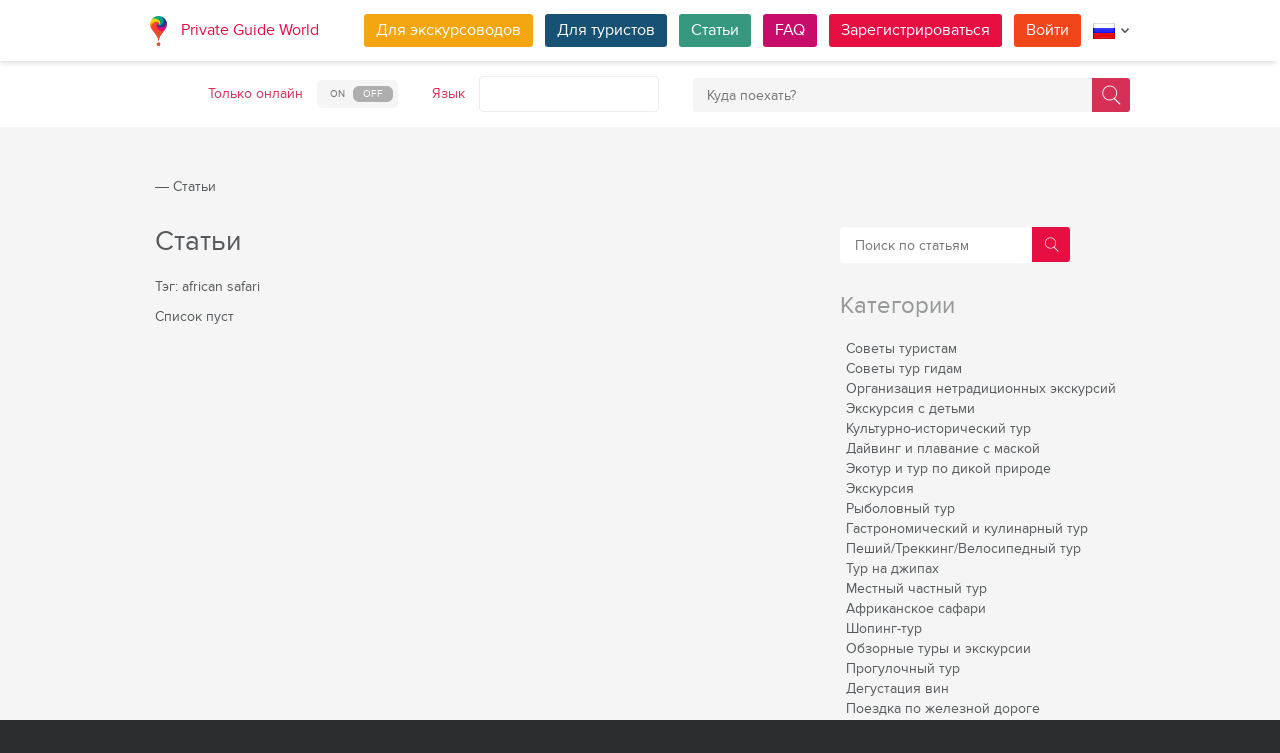

--- FILE ---
content_type: text/html; charset=utf-8
request_url: https://pg.world/rus/articles?stag=african+safari
body_size: 15477
content:

    <!DOCTYPE html>
<html lang="ru" dir="ltr">
    <head>
        <meta charset="utf-8" />
        <meta http-equiv="Content-Type" content="text/html; charset=utf-8" />
        <meta http-equiv="X-UA-Compatible" content="IE=edge" />
        <title>Статьи :: Private Guide World</title>
        
		
		
        
		<link rel="alternate" hreflang="en" href="https://pg.world/articles?stag=african+safari" />
		<link rel="alternate" hreflang="de" href="https://pg.world/ger/articles?stag=african+safari" />
		<link rel="alternate" hreflang="fr" href="https://pg.world/fre/articles?stag=african+safari" />
		<link rel="alternate" hreflang="it" href="https://pg.world/ita/articles?stag=african+safari" />
		<link rel="alternate" hreflang="es" href="https://pg.world/spa/articles?stag=african+safari" />
		         
                 
		<meta http-equiv="Cache-Control" content="public" />
        <meta name="viewport" content="width=device-width, initial-scale=1">
		<meta name="google-play-app" content="app-id=world.pg.android">
        <meta http-equiv="cleartype" content="on" />
		<meta name="format-detection" content="telephone=no" />
        <link rel="apple-touch-icon" sizes="57x57" href="/i/image/site/favicon/apple-touch-icon-57x57.png">
        <link rel="apple-touch-icon" sizes="60x60" href="/i/image/site/favicon/apple-touch-icon-60x60.png">
        <link rel="apple-touch-icon" sizes="72x72" href="/i/image/site/favicon/apple-touch-icon-72x72.png">
        <link rel="apple-touch-icon" sizes="76x76" href="/i/image/site/favicon/apple-touch-icon-76x76.png">
        <link rel="apple-touch-icon" sizes="114x114" href="/i/image/site/favicon/apple-touch-icon-114x114.png">
        <link rel="apple-touch-icon" sizes="120x120" href="/i/image/site/favicon/apple-touch-icon-120x120.png">
        <link rel="apple-touch-icon" sizes="144x144" href="/i/image/site/favicon/apple-touch-icon-144x144.png">
        <link rel="apple-touch-icon" sizes="152x152" href="/i/image/site/favicon/apple-touch-icon-152x152.png">
        <link rel="apple-touch-icon" sizes="180x180" href="/i/image/site/favicon/apple-touch-icon-180x180.png">
        <link rel="icon" type="image/png" href="/i/image/site/favicon/favicon-32x32.png" sizes="32x32">
        <link rel="icon" type="image/png" href="/i/image/site/favicon/android-chrome-192x192.png" sizes="192x192">
        <link rel="icon" type="image/png" href="/i/image/site/favicon/favicon-96x96.png" sizes="96x96">
        <link rel="icon" type="image/png" href="/i/image/site/favicon/favicon-16x16.png" sizes="16x16">
        <link rel="manifest" href="/i/image/site/favicon/manifest.json">
        <link rel="shortcut icon" href="/i/image/site/favicon/favicon.ico">
        <meta name="msapplication-TileColor" content="#e70f42">
        <meta name="msapplication-TileImage" content="/i/image/site/favicon/mstile-144x144.png">
        <meta name="msapplication-config" content="/i/image/site/favicon/browserconfig.xml">
        <meta name="theme-color" content="#ffffff">

        <link rel="stylesheet" type="text/css" href="/i/css/site/animate.css" />
        <link rel="stylesheet" type="text/css" href="/i/css/site/modal.css" />
        <link rel="stylesheet" type="text/css" href="/i/css/site/modaluser.css?v=1.3">
        <link rel="stylesheet" type="text/css" href="/i/css/site/webui-popover.min.css" />
        <link rel="stylesheet" type="text/css" href="/i/css/site/select2.min.css" />
        <link rel="stylesheet" type="text/css" href="/i/css/site/toggles.css" />
        <link rel="stylesheet" type="text/css" href="/i/css/site/fileinput.css" />
        <link rel="stylesheet" type="text/css" href="/i/css/site/owl.carousel.css?v=1.0" />
        <link rel="stylesheet" type="text/css" href="/i/css/site/owl.theme.css" />
        <link rel="stylesheet" type="text/css" href="/i/css/site/baguetteBox.css" />
        <link rel="stylesheet" type="text/css" href="/i/css/site/menu.css" />
        <link rel="stylesheet" type="text/css" href="/i/css/site/notification-default.css?v=1.5" />
        <link rel="stylesheet" type="text/css" href="/i/css/site/notification-style-bar.css?v=1.1" />
        <link rel="stylesheet" type="text/css" href="/i/css/site/jcrop-style.css?v=1.11" />
        <link rel="stylesheet" type="text/css" href="/i/css/site/jquery.Jcrop.css" />
        <link rel="stylesheet" type="text/css" href="/i/css/site/grid.css?v=1.0" />
        <link rel="stylesheet" type="text/css" href="/i/css/site/core.css?v=1.6" />
        <link rel="stylesheet" type="text/css" href="/i/css/site/style.css?v=14.1" />
        <link rel="stylesheet" type="text/css" href="/i/css/_dev/angular.css" />
        <link rel="stylesheet" type="text/css" href="/i/css/angular-my.css" />
        <link rel="stylesheet" type="text/css" href="/i/css/user-profile-cart.css?v=1.2" />
		<link rel="stylesheet" type="text/css" href="/i/css/site/amigo.sorter.css?v=1.0" />
		
		<!-- HTML5 Shim and Respond.js IE8 support of HTML5 elements and media queries -->
        <!-- WARNING: Respond.js doesn't work if you view the page via file:// -->
        <!--[if lt IE 8]>
        <script type="text/javascript" src="/i/js/site/respond.js"></script>
        <script type="text/javascript" src="/i/js/site/respond.js"></script>
        <![endif]-->
        
        <meta name="yandex-verification" content="6fc9a5d73815ae4" />
        <meta name="p:domain_verify" content="812c141a9b597c172b363bfeda6f9d49"/>
        <meta name="tp-claim" content="13d56722983295">


<!-- Facebook Pixel Code -->
<script>
!function(f,b,e,v,n,t,s){if(f.fbq)return;n=f.fbq=function(){n.callMethod?
n.callMethod.apply(n,arguments):n.queue.push(arguments)};if(!f._fbq)f._fbq=n;
n.push=n;n.loaded=!0;n.version='2.0';n.queue=[];t=b.createElement(e);t.async=!0;
t.src=v;s=b.getElementsByTagName(e)[0];s.parentNode.insertBefore(t,s)}(window,
document,'script','https://connect.facebook.net/en_US/fbevents.js');

fbq('init', '1793419437610175');
fbq('track', "PageView");</script>
<noscript><img height="1" width="1" style="display:none"
src="https://www.facebook.com/tr?id=1793419437610175&ev=PageView&noscript=1"
/></noscript>
<!-- End Facebook Pixel Code -->

<!-- Metrika counter -->
<script type="text/javascript">
    (function (d, w, c) {
        (w[c] = w[c] || []).push(function() {
            try {
                w.yaCounter36135060 = new Ya.Metrika({
                    id:36135060,
                    clickmap:true,
                    trackLinks:true,
                    accurateTrackBounce:true,
                    webvisor:true
                });
            } catch(e) { }
        });

        var n = d.getElementsByTagName("script")[0],
            s = d.createElement("script"),
            f = function () { n.parentNode.insertBefore(s, n); };
        s.type = "text/javascript";
        s.async = true;
        s.src = "https://mc.yandex.ru/metrika/watch.js";

        if (w.opera == "[object Opera]") {
            d.addEventListener("DOMContentLoaded", f, false);
        } else { f(); }
    })(document, window, "yandex_metrika_callbacks");
</script>
<noscript><div style="display:none"><img style="display:none" src="https://mc.yandex.ru/watch/36135060" style="position:absolute; left:-9999px;" alt="" /></div></noscript>
<!-- /Metrika counter -->

<!-- Global site tag (gtag.js) - Google Analytics -->
<script async src="https://www.googletagmanager.com/gtag/js?id=G-3WK2FBF6F7"></script>
<script>
  window.dataLayer = window.dataLayer || [];
  function gtag(){dataLayer.push(arguments);}
  gtag('js', new Date());
  gtag('config', 'G-3WK2FBF6F7');
</script>

		<meta name="google-site-verification" content="wqGfSjmHSs3lXEI27GsrhFZ0FZGbhCa8ZOoCHcVKZzA" />
		<meta name="p:domain_verify" content="53125ae66933ef0e00403f8d56e22e9b"/>
        <meta name="p:domain_verify" content="812c141a9b597c172b363bfeda6f9d49"/>
	</head>
    <body class="">
		<noscript><iframe src="https://www.googletagmanager.com/ns.html?id=GTM-NFJBPG6" height="0" width="0" style="display:none;visibility:hidden"></iframe></noscript>
		<noscript><div id="noscript" >For full functionality of this site you need to enable JavaScript.</div></noscript>
		<!--[if IE 8]><div id="IE8_not_supported" >Your browser is not supported anymore. <a href="https://myaccount.google.com/not-supported?pli=1" target="_blank">Please update to a more recent one.</a></div><![endif]-->
		<div id="_smartbanner"></div>
		
    <div class="page-wrap">
       
    <header>
		
	<div class="header">
		<div class="inner">
			<div class="logo">
									<a class="" href="https://pg.world/rus/"><img src="https://pg.world/i/image/site/logo-new.png" alt="Private Guide World"></a>
								<a class="" href="https://pg.world/rus/">Private Guide World</a>
			</div><div class="menu">
				<ul>
										<li><a style="background:#f4a610" class="btn" href="https://pg.world/rus/for_guides">Для экскурсоводов</a></li>
															<li><a style="background:#175274" class="btn" href="https://pg.world/rus/for_tourists">Для туристов</a></li>
										<li><a style="background:#36987f" class="btn" href="https://pg.world/rus/articles">Статьи</a></li>
					<li><a style="background:#c80c6a" class="btn" href="https://pg.world/rus/faq">FAQ</a></li>
									<li class="signlog-head-js short"><span class="cd-signup btn" onclick="yaCounter36135060.reachGoal('CLICK_REG_LINK');gtag('send', 'event', 'regform', 'call','main');">Зарегистрироваться</span></li>
					<li class="signlog-head-js short"><span style="background:#f1461a" class="cd-signin btn">Войти</span></li>
									<li style="margin-top:4px;margin-bottom:4px;">
						<a href="#" class="popup_btn no-js" title="Язык"><img alt="" src="/i/image/site/flags/rus24x24a.png"><span class="description">Язык</span><span class="arrow"></span></a>
						<ul class="popup_content right">
															<li class="list-group-item"><a href="https://pg.world/articles?stag=african+safari" prop-lang="eng" class="flags-list-popoverlink"><img alt="eng" src="/i/image/site/flags/eng16x16.png"><span>English</span></a></li>
															<li class="list-group-item"><a href="https://pg.world/ger/articles?stag=african+safari" prop-lang="ger" class="flags-list-popoverlink"><img alt="ger" src="/i/image/site/flags/ger16x16.png"><span>Deutsch</span></a></li>
															<li class="list-group-item"><a href="https://pg.world/fre/articles?stag=african+safari" prop-lang="fre" class="flags-list-popoverlink"><img alt="fre" src="/i/image/site/flags/fre16x16.png"><span>Français</span></a></li>
															<li class="list-group-item"><a href="https://pg.world/ita/articles?stag=african+safari" prop-lang="ita" class="flags-list-popoverlink"><img alt="ita" src="/i/image/site/flags/ita16x16.png"><span>Italiano</span></a></li>
															<li class="list-group-item"><a href="https://pg.world/spa/articles?stag=african+safari" prop-lang="spa" class="flags-list-popoverlink"><img alt="spa" src="/i/image/site/flags/spa16x16.png"><span>Español</span></a></li>
															<li class="list-group-item"><a href="https://pg.world/rus/articles?stag=african+safari" prop-lang="rus" class="flags-list-popoverlink"><img alt="rus" src="/i/image/site/flags/rus16x16.png"><span>Русский</span></a></li>
													</ul>
					</li>
				</ul>
			</div>
		</div>
	</div>
		
<div class="header_search">
	<div class="inner">
		<form action="https://pg.world/rus/find_place" method="get" enctype="multipart/form-data" id="search-place-panel">
			<div class="header_search_box on_off_online">
				<div class="description">Только онлайн</div>
				<input id="search-online-only" class="search-online-only" type="checkbox" name="search_online_only"  />
				<label for="search-online-only"><span class="on">ON</span><span class="off">OFF</span></label>
			</div>
			<div class="header_search_box">
				<div class="description">Язык</div>
				<div class="select_box">
					<select class="morelangpanelselect js-states form-control select2-hidden-accessible" name="search_langs[]" multiple="" tabindex="-1" aria-hidden="true" style="width: 100%;">
											<option value="aar" >Афарский</option>
											<option value="abk" >Абхазский</option>
											<option value="afr" >Африкаанс</option>
											<option value="aka" >Акан</option>
											<option value="alb" >Албанский</option>
											<option value="amh" >Амхарский</option>
											<option value="ara" >Арабский</option>
											<option value="arg" >Арагонский</option>
											<option value="arm" >Армянский</option>
											<option value="asm" >Ассамский</option>
											<option value="ava" >Аварик</option>
											<option value="ave" >Авестийский</option>
											<option value="aym" >Аймара</option>
											<option value="aze" >Азербайджанский</option>
											<option value="bak" >Башкирский</option>
											<option value="bam" >Бамбара</option>
											<option value="baq" >Баскский</option>
											<option value="bel" >Белорусский</option>
											<option value="bih" >Бихари</option>
											<option value="bis" >Бислама</option>
											<option value="bos" >Боснийский</option>
											<option value="bre" >Бретонский</option>
											<option value="bul" >Болгарский</option>
											<option value="bur" >Бирманский</option>
											<option value="cat" >Kаталонский</option>
											<option value="cha" >Чаморро</option>
											<option value="che" >Чеченский</option>
											<option value="chi" >Кантонский</option>
											<option value="chv" >Чувашский</option>
											<option value="cor" >Корнский</option>
											<option value="cos" >Корсиканский</option>
											<option value="cre" >Кри</option>
											<option value="cze" >Чешский</option>
											<option value="dan" >Датский</option>
											<option value="div" >Дивехи</option>
											<option value="dut" >Голландский</option>
											<option value="dzo" >Дзонг-кэ</option>
											<option value="eng" >Английский</option>
											<option value="epo" >Эсперанто</option>
											<option value="est" >Эстонский</option>
											<option value="fao" >Фарерский</option>
											<option value="fij" >Фиджийский</option>
											<option value="fin" >Финский</option>
											<option value="fre" >Французский</option>
											<option value="fry" >Западно-фризский</option>
											<option value="ful" >Фула</option>
											<option value="geo" >Грузинский</option>
											<option value="ger" >Немецкий</option>
											<option value="gla" >Гэльский</option>
											<option value="gle" >Ирландский</option>
											<option value="glg" >Галисийский</option>
											<option value="glv" >Мэнкс</option>
											<option value="gre" >Греческий</option>
											<option value="grn" >Гуарани</option>
											<option value="guj" >Гуджарати</option>
											<option value="hat" >Гаитянский</option>
											<option value="hau" >Хауса</option>
											<option value="heb" >Иврит</option>
											<option value="her" >Гереро</option>
											<option value="hin" >Хинди</option>
											<option value="hmo" >Хири Моту</option>
											<option value="hrv" >Хорватский</option>
											<option value="hun" >Венгерский</option>
											<option value="ibo" >Игбо</option>
											<option value="ice" >Исландский</option>
											<option value="iii" >Нуосу</option>
											<option value="iku" >Инуктитут</option>
											<option value="ind" >Индонезийский</option>
											<option value="ipk" >Инупиак</option>
											<option value="ita" >Итальянский</option>
											<option value="jav" >Яванский</option>
											<option value="jpn" >Японский</option>
											<option value="kal" >Калааллисут</option>
											<option value="kan" >Каннада</option>
											<option value="kas" >Кашмири</option>
											<option value="kau" >Канури</option>
											<option value="kaz" >Казахский</option>
											<option value="khm" >Кхмерский</option>
											<option value="kik" >Кикую</option>
											<option value="kin" >Киньяруанда</option>
											<option value="kir" >Киргизский</option>
											<option value="kom" >Коми</option>
											<option value="kon" >Конго</option>
											<option value="kor" >Корейский</option>
											<option value="kua" >Кваньяма</option>
											<option value="kur" >Курдский</option>
											<option value="lao" >Лаосский</option>
											<option value="lat" >Латинский</option>
											<option value="lav" >Латышский</option>
											<option value="lim" >Лимбургский</option>
											<option value="lin" >Лингала</option>
											<option value="lit" >Литовский</option>
											<option value="ltz" >Люксембургский</option>
											<option value="lub" >Люба-Катанга</option>
											<option value="lug" >Ганда</option>
											<option value="mac" >Македонский</option>
											<option value="mal" >Малаялам</option>
											<option value="mao" >Маори</option>
											<option value="mar" >Маратхи</option>
											<option value="may" >Малайский</option>
											<option value="mlg" >Малагасийский</option>
											<option value="mlt" >Мальтийский</option>
											<option value="mon" >Монгольский</option>
											<option value="nau" >Науру</option>
											<option value="nav" >Навахо</option>
											<option value="nbl" >Южный Ндебеле</option>
											<option value="nde" >Северный Ндебеле</option>
											<option value="ndo" >Ндонга</option>
											<option value="nep" >Непальский</option>
											<option value="nno" >Норвежский Нюнорск</option>
											<option value="nob" >Букмол</option>
											<option value="nor" >Норвежский</option>
											<option value="nya" >Чичева</option>
											<option value="oci" >Окситанский</option>
											<option value="ori" >Ория</option>
											<option value="orm" >Оромо</option>
											<option value="oss" >Осетинский</option>
											<option value="pan" >Панджаби</option>
											<option value="per" >Персидский</option>
											<option value="pli" >Пали</option>
											<option value="pol" >Польский</option>
											<option value="por" >Португальский</option>
											<option value="pus" >Пушту</option>
											<option value="que" >Кечуа</option>
											<option value="roh" >Ретороманский</option>
											<option value="rum" >Румынский</option>
											<option value="run" >Кирунди</option>
											<option value="rus" >Русский</option>
											<option value="sag" >Санго</option>
											<option value="san" >Санскрит</option>
											<option value="sin" >Сингальский</option>
											<option value="slo" >Словацкий</option>
											<option value="slv" >Словенский</option>
											<option value="sme" >Северные саамы</option>
											<option value="smo" >Самоанец</option>
											<option value="sna" >Шона</option>
											<option value="snd" >Синдхи</option>
											<option value="som" >Сомали</option>
											<option value="sot" >Южный сото</option>
											<option value="spa" >Испанский</option>
											<option value="srd" >Сардинский</option>
											<option value="srp" >Сербский</option>
											<option value="ssw" >Свати</option>
											<option value="sun" >Суданский</option>
											<option value="swa" >Суахили</option>
											<option value="swe" >Шведский</option>
											<option value="tah" >Таитянский</option>
											<option value="tam" >Тамильский</option>
											<option value="tat" >Татарский</option>
											<option value="tel" >Телугу</option>
											<option value="tet" >Тетум</option>
											<option value="tgk" >Таджикский</option>
											<option value="tgl" >Тагальский</option>
											<option value="tha" >Тайский</option>
											<option value="tib" >Тибетский</option>
											<option value="tir" >Тигринья</option>
											<option value="ton" >Тонга</option>
											<option value="tsn" >Тсвана</option>
											<option value="tso" >Тсонга</option>
											<option value="tuk" >Туркменский</option>
											<option value="tur" >Турецкий</option>
											<option value="tuv" >Туркана</option>
											<option value="twi" >Чви</option>
											<option value="uig" >Уйгурский</option>
											<option value="ukr" >Украинский</option>
											<option value="urd" >Урду</option>
											<option value="uzb" >Узбекский</option>
											<option value="ven" >Венда</option>
											<option value="vie" >Вьетнамский</option>
											<option value="vol" >Волапюк</option>
											<option value="wel" >Валлийский</option>
											<option value="wln" >Валлонский</option>
											<option value="wol" >Волоф</option>
											<option value="xho" >Коса</option>
											<option value="yid" >Идиш</option>
											<option value="yor" >Йоруба</option>
											<option value="zha" >Чжуан</option>
											<option value="zul" >Зулу</option>
										</select>
				</div>
			</div>
			<div class="header_search_box search_word_box">
				<input id="head-mini-search-input-field" name="search_word" value="" autocomplete="off" role="textbox" aria-autocomplete="list" aria-haspopup="true" placeholder="Куда поехать?" onfocus="this.placeholder = ''" onblur="this.placeholder = 'Куда поехать?'" maxlength="50"><button id="select-langmorepanelremove-btn" title="Найди!"> </button>
			</div>
		</form>
	</div>
</div>    </header>
    <button class="menu-button" id="open-button" aria-label="Menu"></button>
    
       <div class="page-body">
                              <div class="wrap">
              <div class="redrow page">
                  
    <div id="main-breadcrumbs">
        <ol class="breadcrumb">
            <li>
                <a href="https://pg.world/rus/" aria-label="Private Guide"></a><span> &#8213; </span>
            </li>
            
                
                                    <li>
                        <span>Статьи</span>
                    </li>
                
                    </ol>
    </div>
    <div style="clear: both"></div>
                  	<style>@media screen and (max-width:1023px){.header_search{display:none}}</style>
    <div class="list-of-articles">
        <div class="article-preview-right">
			
	<form class="form-inline" method="GET" action="https://pg.world/rus/articles">
		<div class="search_box">
			<div class="search_right_box">
				<button type="submit" class="btn btn-default search_btn"></button>
			</div><div class="search_left_box">
                				<input class="search_input" type="text" name="sword" value="" placeholder="Поиск по статьям" onfocus="this.placeholder = ''" onblur="this.placeholder = 'Поиск по статьям'" />
			</div>
		</div>
	</form>				
    <div class="side_category_nav_tit">Категории <span></span></div>
    <div class="side_category_nav">
        <ul>
                    <li>
                                <a href="https://pg.world/rus/articles?scid=64f6d228c745c4c4b32eea42" class="">Советы туристам</a>

                            </li>
                    <li>
                                <a href="https://pg.world/rus/articles?scid=5790af5949d862c0188b4567" class="">Советы тур гидам</a>

                            </li>
                    <li>
                                <a href="https://pg.world/rus/articles?scid=658b47a71614c55250005172" class="">Организация нетрадиционных экскурсий</a>

                            </li>
                    <li>
                                <a href="https://pg.world/rus/articles?scid=5687d490c8e69a8d0e8b456d" class="">Экскурсия с детьми</a>

                            </li>
                    <li>
                                <a href="https://pg.world/rus/articles?scid=575826ba49d862b1388b4567" class="">Культурно-исторический тур</a>

                            </li>
                    <li>
                                <a href="https://pg.world/rus/articles?scid=575826df49d862063c8b4567" class="">Дайвинг и плавание с маской</a>

                            </li>
                    <li>
                                <a href="https://pg.world/rus/articles?scid=5758270149d862133f8b4568" class="">Экотур и тур по дикой природе</a>

                            </li>
                    <li>
                                <a href="https://pg.world/rus/articles?scid=5758271749d86234418b4567" class="">Экскурсия</a>

                            </li>
                    <li>
                                <a href="https://pg.world/rus/articles?scid=5758274f49d86277488b4567" class="">Рыболовный тур</a>

                            </li>
                    <li>
                                <a href="https://pg.world/rus/articles?scid=5758278649d8626c4d8b4567" class="">Гастрономический и кулинарный тур</a>

                            </li>
                    <li>
                                <a href="https://pg.world/rus/articles?scid=575827a449d8620b508b4567" class="">Пеший/Треккинг/Велосипедный тур</a>

                            </li>
                    <li>
                                <a href="https://pg.world/rus/articles?scid=5758282649d862b15b8b4567" class="">Тур на джипах</a>

                            </li>
                    <li>
                                <a href="https://pg.world/rus/articles?scid=5758283a49d8629b5d8b4567" class="">Местный частный тур</a>

                            </li>
                    <li>
                                <a href="https://pg.world/rus/articles?scid=5758287349d862ed648b4567" class="">Африканское сафари</a>

                            </li>
                    <li>
                                <a href="https://pg.world/rus/articles?scid=575828a449d862e6688b4568" class="">Шопинг-тур</a>

                            </li>
                    <li>
                                <a href="https://pg.world/rus/articles?scid=575828df49d862826e8b4567" class="">Обзорные туры и экскурсии</a>

                            </li>
                    <li>
                                <a href="https://pg.world/rus/articles?scid=5758291449d8623b738b4567" class="">Прогулочный тур</a>

                            </li>
                    <li>
                                <a href="https://pg.world/rus/articles?scid=5758293149d86235758b4568" class="">Дегустация вин</a>

                            </li>
                    <li>
                                <a href="https://pg.world/rus/articles?scid=5758285549d8620e608b4567" class="">Поездка по железной дороге</a>

                            </li>
                    <li>
                                <a href="https://pg.world/rus/articles?scid=57dfcf0f49d862451f8b4567" class="">Фото туры</a>

                            </li>
                    <li>
                                <a href="https://pg.world/rus/articles?scid=5b39efbc49d8629e1c8b4567" class="">Туры по наблюдению за птицами</a>

                            </li>
                    <li>
                                <a href="https://pg.world/rus/articles?scid=647cd089357b6f0e9c55bbb2" class="">Береговая экскурсия в портовом городе</a>

                            </li>
                    <li>
                                <a href="https://pg.world/rus/articles?scid=5687d459c8e69a0b0e8b456f" class="">Приключенческий тур</a>

                            </li>
                    <li>
                                <a href="https://pg.world/rus/articles?scid=5687d46dc8e69a0b0e8b4570" class="">Экскурсия по искусству и ремеслам</a>

                            </li>
                </ul>
    </div>						<!--<div class="soc_icons">
				<div class="soc_ison_tit">Оставайся на связи</div>
									<a href="https://www.facebook.com/groups/1815485358739315/" target="_blank" title="Facebook" class="facebook"></a>
									<a href="https://vk.com/club133177251" target="_blank" title="Vkontakte" class="vkontakte"></a>
									<a href="https://www.linkedin.com/company/private-guide-world" target="_blank" title="Linkedin" class="linkedin"></a>
									<a href="https://twitter.com/wwwpgworld" target="_blank" title="Twitter" class="twitter"></a>
									<a href="https://www.instagram.com/privateguideworld/" target="_blank" title="Instagram" class="instagram"></a>
									<a href="https://www.pinterest.com/private_guide/" target="_blank" title="Pinterest" class="pinterest"></a>
									<a href="https://www.youtube.com/channel/UC77LG16jAtH5yUREiLlNHRg" target="_blank" title="YouTube" class="youtube"></a>
									<a href="https://www.tiktok.com/@privateguideworld" target="_blank" title="TikTok" class="tiktok"></a>
							</div>-->
		</div>
		<div class="article-preview-left">
			<h1>Статьи</h1>
            
            
                            <p>Тэг: african safari</p>
            
                            <p>Список пуст</p>
            
                    </div>
        <div style="clear: both"></div>
		<div class="article-pagination"></div>
    </div>
              </div>
          </div>
       </div>
    </div>

    
        
						
	
	<div style="clear:both"></div>
	<footer>
		<div class="inner">
			<div class="justify">
				<div class="footer_block menu inline">
					<div class="menu_inner inline">
						<div class="logo">
							<a class="inline_m" href="https://pg.world/rus/"><img src="/i/image/site/logo-new.png" alt="Private Guide World" /></a>
							<a class="inline_m" href="https://pg.world/rus/">Private Guide World</a>
						</div>
						<div class="footer_menu">
							<ul>
															<li>&#9679;<a href="https://pg.world/rus/about_us">О нас</a></li>
															<li>&#9679;<a href="https://pg.world/rus/faq">FAQ</a></li>
															<li>&#9679;<a href="https://pg.world/rus/articles">Статьи</a></li>
															<li>&#9679;<a href="почта: support@pg.world">Свяжитесь с нами (support@pg.world)
</a></li>
															<li>&#9679;<a href="https://pg.world/rus/terms_of_use">Условия использования</a></li>
															<li>&#9679;<a href="https://pg.world/rus/privacy_policy">Политика конфиденциальности
</a></li>
														</ul>
						</div>
					</div>
					<div class="menu_inner inline">
						<div class="marketplace">
													<a href="https://play.google.com/store/apps/details?id=world.pg.android" target="_blank" title="Android application" class="google-market">
								<img src="/i/image/soc_set_icons/googleplay_rus.png" alt="Android application" />
							</a>
													<a href="https://itunes.apple.com/us/app/private-guide/id1145846483" target="_blank" title="iOS application" class="appstore">
								<img src="/i/image/soc_set_icons/appstore_rus.png" alt="iOS application" />
							</a>
												</div>
						<div class="soc_icons">
							<ul>
															<li>
									<a href="https://www.facebook.com/groups/1815485358739315/" target="_blank" title="Facebook">
										<img src="/i/image/soc_set_icons/facebook.png" alt="Facebook" />
									</a>
								</li>
															<li>
									<a href="https://vk.com/club133177251" target="_blank" title="Vkontakte">
										<img src="/i/image/soc_set_icons/vkontakte.png" alt="Vkontakte" />
									</a>
								</li>
															<li>
									<a href="https://www.linkedin.com/company/private-guide-world" target="_blank" title="Linkedin">
										<img src="/i/image/soc_set_icons/linkedin.png" alt="Linkedin" />
									</a>
								</li>
															<li>
									<a href="https://twitter.com/wwwpgworld" target="_blank" title="Twitter">
										<img src="/i/image/soc_set_icons/twitter.png" alt="Twitter" />
									</a>
								</li>
															<li>
									<a href="https://www.instagram.com/privateguideworld/" target="_blank" title="Instagram">
										<img src="/i/image/soc_set_icons/instagram.png" alt="Instagram" />
									</a>
								</li>
															<li>
									<a href="https://www.pinterest.com/private_guide/" target="_blank" title="Pinterest">
										<img src="/i/image/soc_set_icons/pinterest.png" alt="Pinterest" />
									</a>
								</li>
															<li>
									<a href="https://www.youtube.com/channel/UC77LG16jAtH5yUREiLlNHRg" target="_blank" title="YouTube">
										<img src="/i/image/soc_set_icons/youtube.png" alt="YouTube" />
									</a>
								</li>
															<li>
									<a href="https://www.tiktok.com/@privateguideworld" target="_blank" title="TikTok">
										<img src="/i/image/soc_set_icons/tiktok.png" alt="TikTok" />
									</a>
								</li>
														</ul>
						</div>
					</div>					
				</div>
				<div class="footer_block country inline">
					<div class="title">Страны</div>
					<ul>
																					<li class="show_on_mobile"><a href="https://pg.world/rus/countries/morocco/guides">Марокко</a></li>
																<li class="show_on_mobile"><a href="https://pg.world/rus/countries/egypt/guides">Египет</a></li>
																<li class="show_on_mobile"><a href="https://pg.world/rus/countries/united_kingdom/guides">Великобритания</a></li>
																<li class="show_on_mobile"><a href="https://pg.world/rus/countries/croatia/guides">Хорватия</a></li>
																<li class="show_on_mobile"><a href="https://pg.world/rus/countries/portugal/guides">Португалия</a></li>
																<li class="show_on_mobile"><a href="https://pg.world/rus/countries/united_arab_emirates/guides">Объединенные Арабские Эмираты</a></li>
																<li class="show_on_mobile"><a href="https://pg.world/rus/countries/sweden/guides">Швеция</a></li>
																<li class="show_on_mobile"><a href="https://pg.world/rus/countries/uzbekistan/guides">Узбекистан</a></li>
																<li><a href="https://pg.world/rus/countries/cape_verde/guides">Кабо-Верде</a></li>
																<li><a href="https://pg.world/rus/countries/ecuador/guides">Эквадор</a></li>
																<li><a href="https://pg.world/rus/countries/pakistan/guides">Пакистан</a></li>
																<li><a href="https://pg.world/rus/countries/malta/guides">Мальта</a></li>
																<li><a href="https://pg.world/rus/countries/kenya/guides">Кения</a></li>
																<li><a href="https://pg.world/rus/countries/papua_new_guinea/guides">Папуа - Новая Гвинея</a></li>
											<li class="show_on_mobile all"><a href="https://pg.world/rus/countries">Показать все...</a></li>
					</ul>
				</div>
				<div class="footer_block city inline">
					<div class="title">Города</div>
					<ul>
																					<li class="show_on_mobile"><a href="https://pg.world/rus/countries/guinea-bissau/bissau/guides">Бисау</a></li>
																<li class="show_on_mobile"><a href="https://pg.world/rus/countries/china/chengdu/guides">Чэнду</a></li>
																<li class="show_on_mobile"><a href="https://pg.world/rus/countries/myanmar/mandalay/guides">Мандалай</a></li>
																<li class="show_on_mobile"><a href="https://pg.world/rus/countries/hungary/budapest/guides">Будапешт</a></li>
																<li class="show_on_mobile"><a href="https://pg.world/rus/countries/madagascar/toliara/guides">Тулиара</a></li>
																<li class="show_on_mobile"><a href="https://pg.world/rus/countries/azerbaijan/yevlakh/guides">Евлах</a></li>
																<li class="show_on_mobile"><a href="https://pg.world/rus/countries/portugal/funchal/guides">Фуншал</a></li>
																<li class="show_on_mobile"><a href="https://pg.world/rus/countries/namibia/windhoek/guides">Виндхук</a></li>
																<li class="show_on_mobile"><a href="https://pg.world/rus/countries/ukraine/kharkiv/guides">Харьков</a></li>
																<li><a href="https://pg.world/rus/countries/qatar/al_khawr/guides">Аль-Хавр</a></li>
																<li><a href="https://pg.world/rus/countries/iran/mashhad/guides">Мешхед</a></li>
																<li><a href="https://pg.world/rus/countries/russia/kazan/guides">Казань</a></li>
																<li><a href="https://pg.world/rus/countries/vietnam/da_nang/guides">Дананг</a></li>
																<li><a href="https://pg.world/rus/countries/latvia/riga/guides">Рига</a></li>
																<li><a href="https://pg.world/rus/countries/india/lucknow/guides">Лакхнау</a></li>
										</ul>
				</div>
				<div class="footer_block city inline">
					<div class="title">Статьи</div>
					<ul>
																					<li class="show_on_mobile"><a href="https://pg.world/rus/articles?scid=5758270149d862133f8b4568">Экотур и тур по дикой природе</a></li>
																<li class="show_on_mobile"><a href="https://pg.world/rus/articles?scid=575826ba49d862b1388b4567">Культурно-исторический тур</a></li>
																<li class="show_on_mobile"><a href="https://pg.world/rus/articles?scid=5687d459c8e69a0b0e8b456f">Приключенческий тур</a></li>
																<li class="show_on_mobile"><a href="https://pg.world/rus/articles?scid=658b47a71614c55250005172">Организация нетрадиционных экскурсий</a></li>
																<li class="show_on_mobile"><a href="https://pg.world/rus/articles?scid=5b39efbc49d8629e1c8b4567">Туры по наблюдению за птицами</a></li>
																<li class="show_on_mobile"><a href="https://pg.world/rus/articles?scid=5687d490c8e69a8d0e8b456d">Экскурсия с детьми</a></li>
																<li class="show_on_mobile"><a href="https://pg.world/rus/articles?scid=57dfcf0f49d862451f8b4567">Фото туры</a></li>
																<li class="show_on_mobile"><a href="https://pg.world/rus/articles?scid=5758278649d8626c4d8b4567">Гастрономический и кулинарный тур</a></li>
																<li class="show_on_mobile"><a href="https://pg.world/rus/articles?scid=575827a449d8620b508b4567">Пеший/Треккинг/Велосипедный тур</a></li>
																<li><a href="https://pg.world/rus/articles?scid=5758283a49d8629b5d8b4567">Местный частный тур</a></li>
											<li class="show_on_mobile all"><a href="https://pg.world/rus/articles">Показать все...</a></li>
					</ul>
				</div>
			</div>
			<div class="copyright">© 2014–2026 All rights reserved Private Guide World</div>
		</div>
	</footer>        
            
    <form class="md-modal md-effect-16" id="modal-from-tourist" method="post">
        <div class="md-content">
            <button class="md-close"></button>
            <div class="fieldset">
                <textarea type="text" id="sendmessage-fast-tourist" class="sendmessage-onmodal-textarea" name="text" required="true" placeholder="Давайте напишем текст..." onfocus="this.placeholder = ''" onblur="this.placeholder = 'Давайте напишем текст...'"></textarea>
            </div>
            <div class="redrow modal-btn-block">
                <div class="redgrid-set-6 nopad addcontact-on-modal-link">
                    
                    </div>
                <div class="redgrid-set-6 nopad">
                    <button class="btn block-btn modalbtn">Отправить сообщение</button>
                </div>
            </div>
        </div>
    </form>
	
    	
	<div class="md-modal md-effect-16" id="modal-bulk-message-add">
       <form onsubmit="yaCounter36135060.reachGoal('SEND_MASS_MESSAGE');gtag('send', 'event', 'massMessage', 'sendMessage','main');" class="md-content js-edit-obj" method="post">
          <button class="md-close"></button>
          <div class="redgrid-set-12">
             <h5>Новая ОБЩИЙ ЗАПРОС</h5>
             <p class="fieldset">	
                Пожалуйста, добавьте текст длиной не менее 200 символов к сообщению. Экскурсовод ответит вам в личном сообщении.             </p>
          </div>
		  		  <div>ОБЩИЙ ЗАПРОС</div>
          <div class="fieldset">
		  			 <textarea type="text" id="newbulkmessagetextarea" class="sendmessage-onmodal-textarea" name="text" placeholder="Давайте напишем текст..." onfocus="this.placeholder = ''" onblur="this.placeholder = 'Давайте напишем текст...'"></textarea>
          </div>
          <div class="redrow modal-btn-block">
             <div class="redgrid-set-6 nopad addcontact-on-modal-link">
                
    
             </div>
             <div class="redgrid-set-6 nopad">
                <button class="btn block-btn modalbtn">Отправить ОБЩИЙ ЗАПРОС!</button>
             </div>
          </div>
       </form>
    </div>
	    <!-- Modal's -->
    <div class="cd-user-modal">
       <!-- this is the entire modal form, including the background -->
       <div class="cd-user-modal-container">
          <!-- this is the container wrapper -->
          <div class="cd-user-modal-content">
             <div id="cd-login" class="modaluserlog">
                <!-- log in form -->
                <form class="cd-form" method="post">
                                     <div class="fieldset">
                      <label class="image-replace cd-email" for="signin-email">E-mail</label>
                      <input class="full-width has-padding has-border" id="signin-email" type="text" name="email" placeholder="E-mail" onfocus="this.placeholder = ''" onblur="this.placeholder = 'E-mail'">
                      <span class="cd-error-message">Неверный email</span>
                   </div>
                   <div class="fieldset">
                      <label class="image-replace cd-password" for="signin-password">Пароль</label>
                      <input class="full-width has-padding has-border" id="signin-password" type="password" name="password" placeholder="Пароль" onfocus="this.placeholder = ''" onblur="this.placeholder = 'Пароль'">
                      <a href="#0" class="hide-password"><span class="showpass-eye-icon"></span></a>
                      <span class="cd-error-message">Неверный пароль</span>
                   </div>
                   <div class="fieldset">
                      <input class="full-width" type="submit" value="Войти">
                   </div>
                   <div class="cd-form-bottom-message"><a href="#0">Забыли пароль?</a></div>
                </form>
             </div>
             <!-- cd-login -->
             <div id="cd-signup" class="modaluserlog">
                <!-- sign up form -->
                <form class="cd-form" method="post">
                   <div class="switchreg-gort-block switch">
                      <div class="switchreg-gort cb-tourist">
                         <div class="icon-whoreg"></div>
                         <span>Я - турист</span>
                      </div>
                      <div class="switchreg-gort cb-guide">
                         <div class="icon-whoreg"></div>
                         <span>Я - тур гид</span>
                      </div>
                      <input class="signup-user-type" type="hidden" name="type" value="">

                      <div style="clear: both;"></div>
                      <div style="position: relative;">
                          <span class="cd-error-message">Пожалуйста, сначала выберите, кто вы!</span>
                      </div>
                   </div>
                   <div class="fieldset">
                      <input class="full-width has-padding has-border" id="signup-username" type="text" name="first_name" placeholder="Имя" onfocus="this.placeholder = ''" onblur="this.placeholder = 'Имя'">
                      <span class="cd-error-message">Неверное Имя!</span>
                   </div>
                   <div class="fieldset">
                      <input class="full-width has-padding has-border" id="signup-lastname" type="text" name="last_name" placeholder="Фамилия" onfocus="this.placeholder = ''" onblur="this.placeholder = 'Фамилия'">
                      <span class="cd-error-message">Неверная фамилия!</span>
                   </div>
                   <div class="fieldset">
                      <input class="full-width has-padding has-border" id="signup-email" type="text" name="email" placeholder="E-mail" onfocus="this.placeholder = '';" onblur="this.placeholder = 'E-mail'">
                      <span class="cd-error-message">Неправильный электронный адрес</span>
                   </div>
                   <input type="text" name="fake_pwd" value="" style="display: none;">
                   <div class="fieldset">
                      <input class="full-width has-padding has-border" id="signup-password" type="password" name="password" placeholder="Пароль" onfocus="this.placeholder = '';" onblur="this.placeholder = 'Пароль'">
                      <a href="#0" class="hide-password"><span class="showpass-eye-icon"></span></a>
                      <span class="cd-error-message">Неверный пароль!</span>
                   </div>
                   <!-- <div class="fieldset">
                      <div class="captcha-modal-block-block">
                         <input class="js-signup-captcha-id" type="hidden" name="captcha_id" value="">
                         <img alt="" class="js-signup-captcha-img" src="" style="cursor: pointer;" width="69" height="41" title="Обновить капчу">
                      </div>
                      <div class="captcha-modal-input">
                         <input class="full-width has-padding has-border js-signup-captcha-val" type="text" name="captcha_val" placeholder="Пожалуйста, введите код проверки" onfocus="this.placeholder = ''" onblur="this.placeholder = 'Пожалуйста, введите код проверки'">
                         <span style="left: 87px;" class="cd-error-message">Неверная капча!</span>
                      </div>
                   </div> -->
				   <div class="fieldset">
                      <input id="terms_of_use_1" name="terms_of_use" type="checkbox" class="" value="1" />
					  <label class="terms_of_use_label" for="terms_of_use_1">Я принимаю <a target="_blank" href="https://pg.world/rus/terms_of_use">условия пользования сервисом</a></label>
					  <span class="cd-error-message terms_of_use_error">Вы должны принять условия пользования сервисом!</span>
                   </div>
                   <div class="fieldset">
                      <input class="btn block-btn full-width has-padding" type="submit" value="Зарегистрироваться">
                   </div>
               				   <div class="fieldset">
                      <div class="modal-line-hr">или</div>
                   </div>
                </form>
             </div>
             <!-- cd-signup -->
                      <div id="cd-reset-password" class="modaluserlog">
                <!-- reset password form -->
                <div class="cd-form-message">Забыли пароль? Пожалуйста, введите адрес электронной почты. Вы получите ссылку для создания нового пароля! (проверьте папку СПАМ на всякий случай...)</div>
                <form class="cd-form" method="post">
                   <div class="fieldset">
                      <label class="image-replace cd-email" for="reset-email">E-mail</label>
                      <input class="full-width has-padding has-border" id="reset-email" type="text" name="email" placeholder="E-mail" onfocus="this.placeholder = ''" onblur="this.placeholder = 'E-mail'">
                      <span class="cd-error-message">Сообщение об ошибке здесь!</span>
                   </div>
                   <div class="fieldset">
                      <div class="captcha-modal-block-block">
                         <input id="reset-password-captcha-id" type="hidden" name="captcha_id" value="">
                         <img alt="" id="reset-password-captcha-img" src="" style="cursor: pointer;" width="82" height="41" title="Обновить капчу">
                      </div>
                      <div class="captcha-modal-input">
                         <input class="full-width has-padding has-border js-signup-captcha-val" type="text" name="captcha_val" title="Пожалуйста, введите код проверки" placeholder="CAPTCHA Code" onfocus="this.placeholder = ''" onblur="this.placeholder = 'CAPTCHA Code'">
                         <span style="left: 87px;" class="cd-error-message">Неверная капча!</span>
                      </div>
                   </div>
                   <div class="fieldset">
                      <input class="full-width has-padding" type="submit" value="Сброс пароля">
                   </div>
                </form>
                <div class="cd-form-bottom-message backtologin"><a href="#0">Вернуться на страницу авторизации</a></div>
             </div>
             <!-- cd-reset-password -->
             <a href="#0" class="cd-close-form">Закрыть</a>
             <ul class="cd-switcher">
                <li><a href="#0"><span class="cd-switcherspan-blocks">У вас уже есть аккаунт?</span> Войти</a></li>
                <li><a href="#0"><span class="cd-switcherspan-blocks">У вас нет аккаунта?</span> Регистрация</a></li>
             </ul>
          </div>
       </div>
    </div>
	
        
    <script type="text/javascript">
    
        var LANG     = 'rus';
        var DEF_LANG = 'eng';

        $g_lang = { 'm_titlePostfix': ' :: Private Guide World', 'm_title': 'Статьи :: Private Guide World', 'm_keyWords': '', 'm_metaTags': '', 'm_description': '', 'upload_invalid_filetype': 'Неверный тип файла', 'upload_invalid_filesize': 'Файл слишком большой (максимум 15 МБ)', 'footer_menu_faq': 'FAQ', 'footer_menu_terms_of_use': 'Условия использования', 'footer_menu_articles': 'Статьи', 'footer_menu_about_us': 'О нас', 'footer_menu_privacy_policy': 'Политика конфиденциальности\n', 'footer_menu_contact_us': 'Свяжитесь с нами (support@pg.world)\n', 'footer_link_contact_us': 'почта: support@pg.world', 'footer_link_app_ios': 'http://www.apple.com/itunes/download/', 'footer_link_app_android': 'https://play.google.com/store', 'err_unknown_server_err': 'Неизвестная ошибка сервера!', 'err_unknown_net_or_server_err': 'Неизвестная ошибка сети или сервера!', 'err_code_is': 'Код ошибки', 'err_text_is': 'Ошибка', 'err_unknown_check_inet': 'Неизвестная ошибка! Пожалуйста, проверьте подключение к интернету!', 'err_text_msg_is_empty': 'Текст сообщения пуст!', 'err_text_msg_is_too_short': 'Текст сообщения слишком короткий!', 'err_text_msg_is_too_big': 'Текст сообщения превышает лимит!', 'msg_successfully_send': 'Сообщение успешно отправлено!', 'bulk_msg_successfully_send': 'Общий Запрос успешно отправлен!', 'err_field_is_empty_or_bad': 'Поле пусто или неверно заполненно', 'err_reg_is_success_but_msg_send_failed': 'Вы успешно зарегистрированы, но сообщение не было отправлено.', 'err_login_is_success_but_msg_send_failed': 'Вы успешно вошли в систему, но сообщение не было отправлено.', 'pwd_recovery_success_text': 'Инструкции по восстановлению пароля успешно отправлены! Проверьте электронную почту, включая папку «СПАМ».', 'err_conn_need_reload_page': 'Ошибка подключения. Обновите страницу.', 'remove_chat_confirmation': 'Вы уверены? Эти сообщения будут удалены без возможности восстановления!', 'confirm_hide_board_msg': 'Вы уверены? Эти сообщения будут удалены без возможности восстановления!', 'confirm_hide_show_application': 'Вы уверены?', 'confirm_remove_application': 'Вы уверены?', 'err_conn_failed_dashboard_need_reload': 'Произошла ошибка подключения, и общие запросы загружаются некорректно. Обновите страницу.', 'err_conn_failed_applications_need_reload': 'Произошла ошибка подключения, и чаты загружаются некорректно. Обновите страницу.', 'err_city_not_selected': 'Не выбран город.', 'application_successfully_removed': 'Приложение успешно удалено!', 'btn_read_more_notg': 'Читать далее...', 'btn_read_less_notg': 'Свернуть', 'only_tourists_to_guides_notg': 'Только туристы могут отправлять сообщения зарегистрированным местным тур гидам', 'pwd_recovery_email_not_found': 'Адрес электронной почты не найден!', 'select_a_language': 'Выберите язык.', 'select_country_calling_code': 'Выберите страну из раскрывающегося списка, и международный телефонный код будет добавлен автоматически.', 'select_a_city': 'Выберите город.', 'select_a_country': 'Выберите страну.', 'g_slots_buy_country_notg': 'Оформить годовую подписку', 'g_slots_buy_renewal_notg': 'Купить продление на год', 'g_slots_extend_country_notg': 'Продлить подписку на год', 'g_slots_buy_and_extend_notg': 'Купить и продлить', 'g_slots_buy_renewal_and_extend_notg': 'Купить обновление и расширить', 'month_1': 'Январь', 'month_2': 'Февраль', 'month_3': 'Март', 'month_4': 'Апрель', 'month_5': 'Май', 'month_6': 'Июнь', 'month_7': 'Июль', 'month_8': 'Август', 'month_9': 'Сентябрь', 'month_10': 'Октябрь', 'month_11': 'Ноябрь', 'month_12': 'Декабрь', 'node_mongo_bool_true': 'Да', 'node_mongo_bool_false': 'Нет', 'node_mongo_date_format': 'd.m.Y', 'node_mongo_date_time_format': 'd.m.Y H:i:s', 'page@404': 'Запрашиваемая страница не существует или была удалена. ', 'page@404city': 'Запрашиваемая страница не существует или была удалена.', 'page@articles': 'Статьи', 'page@countries': 'Все страны', 'page@countries/country': 'О стране', 'page@countries/country/guides': 'Гиды в этой стране', 'page@countries/country/city/guides': 'Гиды в этом городе', 'page@faq': 'FAQ', 'page@faq/view': 'Ответ', 'page@login_callback_facebook': 'Зарегистрироваться через Facebook', 'page@login_callback_twitter': 'Зарегистрироваться через Twitter', 'page@user': 'О пользователе', 'page@user/public_tours': 'Экскурсии', 'page@user/profile': 'Профиль', 'page@user/edit': 'Редактировать профиль', 'page@user/favorite_guides': 'Избранные гиды', 'page@user/favorite_tours': 'Избранные экскурсии', 'page@user/subscribes': 'Корзина', 'page@user/order': 'Заказ успешно оформлен!', 'page@user/edit_tours': 'Мои экскурсии', 'page@user/chats': 'Чаты', 'page@for_guides': 'Для гидов', 'page@for_tourists': 'Для туристов', 'page@about_us': 'О нас', 'page@privacy_policy': 'Политика конфиденциальности', 'page@terms_of_use': 'Условия использования', 'page@find_place': 'Поиск', 'page@login_callback_PG': 'Зарегистрироваться через PG', 'page@country_slots_map': 'Карта стоимость годовой подписки в разных странах', 'page@user/payment': 'Payment', 'page@user/payment/paymaster_cancel': 'Credit Card', 'page@user/payment/paymaster_success': 'Credit Card', 'page@user/payment/bildpay_cancel': 'Credit Card', 'page@user/payment/bildpay_success': 'Credit Card', 'page@user/payment/paypal_cancel': 'PayPal', 'page@user/payment/paypal_success': 'PayPal', 'page@user/need_to_subscribe': 'You need to subscribe', 'page@user/you_need_to_subscribe': 'Сначала Вам необходимо оформить подписку!', 'page@user/sort_tours': 'Сортировка экскурсии', 'page@user/settings': 'Настройки профиля', 'page@user/change_password': 'Восстановления пароля', 'online_notg': 'Online', 'offline_notg': 'Offline', 'user_menu_profile': 'Мой профиль', 'user_menu_edit': 'Редактировать профиль', 'user_menu_subscribes': '<span>Купить подписку</span>  ', 'user_menu_tour_list': 'Мои экскурсии', 'user_menu_favorite_tours': 'Любимые экскурсии', 'user_menu_favorite_guides': 'Избранные тур гиды', 'user_menu_log_out': 'Выйти', 'user_menu_chats': 'Чаты', 'user_menu_chats_dashboard': 'Общие запросы', 'user_menu_settings': 'Настройки', 'm_defTitle': '', 'stay_connected_notg': 'Оставайся на связи', 'articles_notg': 'Статьи', 'list_is_empty_notg': 'Список пуст', 'search_word_notg': 'Поисковый запрос', 'tag_notg': 'Тэг', 'search_articles_notg': 'Поиск по статьям', 'categories_notg': 'Категории', 'skip_to_main_content': 'Перейти к основному содержанию', 'private_guide_notg': 'Private Guide World', 'more_notg': 'Еще...', 'sign_up_notg': 'Регистрация', 'log_in_notg': 'Войти', 'log_out_notg': 'Выйти', 'messages_notg': 'Сообщения', 'language_notg': 'Язык', 'where_to_go_notg': 'Куда поехать?', 'for_guides_notg': 'Для экскурсоводов', 'for_tourists_notg': 'Для туристов', 'faq_notg': 'FAQ', 'online_only_notg': 'Только онлайн', 'on_notg': 'ON', 'off_notg': 'OFF', 'search_notg': 'Найди!', 'contact_us_notg': 'Свяжитесь с нами', 'terms_of_use_notg': 'условия пользования сервисом', 'privacy_policy_notg': 'Политика конфиденциальности', 'title_countries_notg': 'Страны', 'show_all_notg': 'Показать все...', 'title_cities_notg': 'Города', 'title_articles_notg': 'Статьи', 'log_in_with_facebook_notg': 'Войти с Facebook', 'log_in_with_twitter_notg': 'Войти через Твиттер', 'or_notg': 'или', 'email_notg': 'E-mail', 'wrong_email_notg': 'Неверный email', 'password_notg': 'Пароль', 'wrong_password_notg': 'Неверный пароль', 'forgot_password_notg': 'Забыли пароль?', 'im_a_tourist_notg': 'Я - турист', 'im_a_guide_notg': 'Я - тур гид', 'choose_who_are_you_notg': 'Пожалуйста, сначала выберите, кто вы!', 'incorrect_first_name_notg': 'Неверное Имя!', 'incorrect_last_name_notg': 'Неверная фамилия!', 'incorrect_email_notg': 'Неправильный электронный адрес', 'incorrect_password_notg': 'Неверный пароль!', 'invalid_captcha_notg': 'Неверная капча!', 'sign_up_with_facebook_notg': 'Зарегистрируйтесь через Facebook', 'sign_up_with_twitter_notg': 'Зарегистрироваться через Twitter', 'lost_password_user_desc_notg': 'Забыли пароль? Пожалуйста, введите адрес электронной почты. Вы получите ссылку для создания нового пароля! (проверьте папку СПАМ на всякий случай...)', 'error_message_here_notg': 'Сообщение об ошибке здесь!', 'back_to_login_notg': 'Вернуться на страницу авторизации', 'close_notg': 'Закрыть', 'already_have_an_account_notg': 'У вас уже есть аккаунт?', 'dont_have_an_account_notg': 'У вас нет аккаунта?', 'first_name_notg': 'Имя', 'last_name_notg': 'Фамилия', 'reload_captcha_notg': 'Обновить капчу', 'enter_pictures_code_notg': 'Пожалуйста, введите код проверки', 'login_notg': 'Войти', 'create_account_notg': 'Зарегистрироваться', 'reset_password_notg': 'Сброс пароля', 'log_in_with_PG_notg': 'Войти через PGW', 'sign_up_with_PG_notg': 'Зарегистрироваться через PGW', 'i_accept_terms_notg': 'Я принимаю', 'you_accept_terms_notg': 'Вы должны принять условия пользования сервисом!', 'signup_social_media_notg': 'Зарегистрируйтесь через социальные сети', 'send_message_notg': 'Отправить сообщение', 'lets_write_some_text_notg': 'Давайте напишем текст...', 'add_contact_notg': '+ Добавить контакты', 'bulk_message_add_title_notg': 'Новая ОБЩИЙ ЗАПРОС', 'bulk_message_add_desc_notg': 'Пожалуйста, добавьте текст длиной не менее 200 символов к сообщению. Экскурсовод ответит вам в личном сообщении.', 'send_bulk_message_notg': 'Отправить ОБЩИЙ ЗАПРОС!', 'language_bulk_notg': 'Язык', 'incorrect_langs_num_notg': 'Пожалуйста, выберите хотя бы один язык', 'message_bulk_notg': 'ОБЩИЙ ЗАПРОС' };
    </script>

        <div class="md-overlay"></div>

        <script type="text/javascript" src="/i/js/site/modernizr.js"></script>
        <!-- jQuery -->
        <script src="https://ajax.googleapis.com/ajax/libs/jquery/1.11.1/jquery.min.js"></script>
        <!-- jQuery UI -->
        <script type="text/javascript" src="/i/js/site/jquery-ui.min.js?v=1.2"></script>
        <script type="text/javascript" src="/i/js/site/jquery.ui.widget.js"></script>
        <script type="text/javascript" src="/i/js/site/jquery.ui.position.js"></script>
        <script type="text/javascript" src="/i/js/site/jquery.ui.autocomplete.js"></script>
        <!-- Classie -->
        <script type="text/javascript" src="/i/js/site/classie.js"></script>
        <!-- Plugin JavaScript -->
        <script type="text/javascript" src="/i/js/site/webui-popover.min.js"></script> <!-- Popovers -->
        <script type="text/javascript" src="/i/js/site/toggles-min.js"></script> <!-- Toggles -->
        <script type="text/javascript" src="/i/js/site/toggles.js"></script> <!-- Toggles ini-->
        <script type="text/javascript" src="/i/js/site/jquery.tabslet.min.js"></script> <!-- Tabs -->
        <script type="text/javascript" src="/i/js/site/autoresize.textarea.js"></script> <!-- Autoresize textarea -->
        <script type="text/javascript" src="/i/js/site/owl.carousel.min.js"></script> <!-- Touch Carousel -->
        <script type="text/javascript" src="/i/js/site/baguetteBox.js?v=1.2"></script> <!-- Lightbox for photo -->
        <script type="text/javascript" src="/i/js/site/highlight.js"></script> <!-- Lightbox for photo dub -->
        <!--<script type="text/javascript" src="/i/js/site/menu.js?v=1.1"></script>--> <!-- Menu adaptive -->
        <script type="text/javascript" src="/i/js/site/notificationFx.js"></script> <!-- Notifications -->
        <script type="text/javascript" src="/i/js/site/select2.full.js?v=1.1"></script> <!-- Tags select -->
        <script type="text/javascript" src="/i/js/site/jquery.cropit.js"></script> <!-- Crop -->
        <script type="text/javascript" src="/i/js/site/clone-form-td-multiple.js?v=1.1"></script> <!-- clon -->
        <!--<script type="text/javascript" src="/i/js/site/jquery.Jcrop.js"></script>
        <script type="text/javascript" src="/i/js/site/jquery.SimpleCropper.js"></script>-->
        <script type="text/javascript" src="/i/js/site/wow.min.js"></script> <!-- Wow.js -->
        <script type="text/javascript" src="/i/js/site/jquery.inputmask.bundle.min.js?v=1.1"></script> <!-- input masks -->
        <!-- я до конца не уверен, но кажется это можно выпилить -->
        <script type="text/javascript" src="/i/js/site/masonry.pkgd.min.js"></script> <!-- Masonry -->
        <script type="text/javascript" src="/i/js/site/imagesloaded.js"></script> <!-- Imagesloaded -->
        <script type="text/javascript" src="/i/js/site/AnimOnScroll.js"></script> <!-- AnimOnScroll -->
        <!-- конец того, что можно выпилить -->
        <script type="text/javascript" src="/i/js/site/country-search-ini.js"></script> <!-- Country search ini -->
        <!--<script type="text/javascript" src="/i/js/site/data-search-c.js"></script>--> <!-- Database all countries with cities-->
        <script type="text/javascript" src="/i/js/site/data-search-cc.js?v=1.2"></script> <!-- Database all countries -->

        <script type="text/javascript" src="/i/js/site/jquery.validate.min.js"></script> <!-- Зачем использовать валидатор в ini.js но забыть его объявить? Руки оторвать. -->
        <!-- Modal JavaScript -->
        <script type="text/javascript" src="/i/js/site/signuplogin.modal.js?v=1.2"></script> <!-- Home modals -->
        <script type="text/javascript" src="/i/js/site/mini.js?v=1.4"></script> <!-- mini -->
        <script type="text/javascript" src="/i/js/site/ini.js?v=2.9"></script> <!-- Allini -->

        <script type="text/javascript" src="/i/js/_dev/jquery.form.js"></script>
        <script type="text/javascript" src="/i/js/main.js?v=1.2"></script>
        <script type="text/javascript" src="/i/js/modal_register.js?v=1.2"></script>
        <script type="text/javascript" src="/i/js/modal_login.js"></script>
        <script type="text/javascript" src="/i/js/modal_pwd_recovery.js?v=1.1"></script>
        <script type="text/javascript" src="/i/js/modal_send_msg.js?v=1.2"></script>
        <script type="text/javascript" src="/i/js/remove_validation_errors.js?v=1.1"></script>
        <!--<script type="text/javascript" src="/i/js/obj_edit.js?v=1.4"></script>-->
        <script type="text/javascript" src="/i/js/tour_make_public.js"></script>
        <script type="text/javascript" src="/i/js/tour_add_to_favorite.js?v=1.1"></script>
        <script type="text/javascript" src="/i/js/user_add_to_favorite.js?v=1.1"></script>
		<script type="text/javascript" src="/i/js/user_terms_of_use.js"></script>

		<script type="text/javascript" src="/i/js/modal_send_bulk_msg.js?v=1.3"></script>
		
		
<link rel="stylesheet" type="text/css" href="/i/css/site/jquery.smartbanner.css?v=4.9" />
<script type="text/javascript" src="/i/js/site/jquery.smartbanner.js?v=4.5"></script>
<script>
	$(document).ready(function(){
		$.smartbanner({ 
			daysHidden: "30", 
			daysReminder: "30", 
			title: "PRIVATE GUIDE WORLD",
			icon: "//lh3.googleusercontent.com/S3DqUW5FXCFNF6tt4UGnwZJxinutW_3F5Sf8YIv1kI_mGMuqCLwyL0De9xGJ9fzigiEG=w300",
			author: "Get access to all tour guides for FREE",
			button: "<i>Download on</i><br/> Google Play",
			price: "",
			appendToSelector: "#_smartbanner",
			onInstall: function() {
				yaCounter36135060.reachGoal('APP_DOWNLOAD_FROM_BANNER');
				gtag('send', 'event', 'appBanner', 'clickDownload','main');
			},
		});
	});
</script>		
		
	        </body>
</html>
